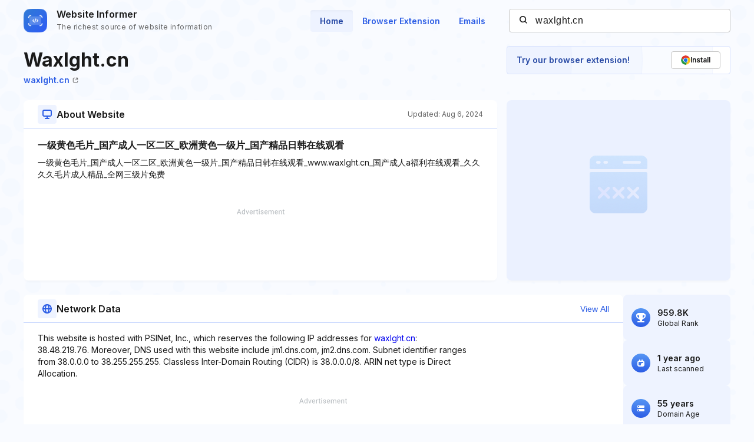

--- FILE ---
content_type: text/html; charset=utf-8
request_url: https://www.google.com/recaptcha/api2/aframe
body_size: 267
content:
<!DOCTYPE HTML><html><head><meta http-equiv="content-type" content="text/html; charset=UTF-8"></head><body><script nonce="YJtXD33GDQQbiiTeYoRrlA">/** Anti-fraud and anti-abuse applications only. See google.com/recaptcha */ try{var clients={'sodar':'https://pagead2.googlesyndication.com/pagead/sodar?'};window.addEventListener("message",function(a){try{if(a.source===window.parent){var b=JSON.parse(a.data);var c=clients[b['id']];if(c){var d=document.createElement('img');d.src=c+b['params']+'&rc='+(localStorage.getItem("rc::a")?sessionStorage.getItem("rc::b"):"");window.document.body.appendChild(d);sessionStorage.setItem("rc::e",parseInt(sessionStorage.getItem("rc::e")||0)+1);localStorage.setItem("rc::h",'1765155915819');}}}catch(b){}});window.parent.postMessage("_grecaptcha_ready", "*");}catch(b){}</script></body></html>

--- FILE ---
content_type: application/javascript
request_url: https://assets.webinfcdn.net/redesign/dist/js/main.js?v=1.0
body_size: 362
content:
let btnMenu = document.querySelector('.btn-menu');

btnMenu.addEventListener('click', function() {
    const body = document.querySelector('body');
    const header = document.querySelector('header');
    const mobileMenu = document.querySelector('.mobile-menu-container');

    this.classList.toggle('btn-menu_show');
    body.classList.toggle('popup-show');
    header.classList.toggle('header_mob');
    mobileMenu.classList.toggle('mobile-menu-container_show');
});

// form validation
let btnSubmit = document.querySelector(".form-contacts .btn");

if (btnSubmit) {
    btnSubmit.addEventListener("click", function(e) {
        e.preventDefault();
        validateForm();
    })
}

function validateForm() {
    const email = document.getElementById("form-contacts__email").value.trim();
    const url = document.getElementById("form-contacts__url").value.trim();
    const textarea = document.getElementById("form-contacts__text").value.trim();
    const labels  = document.querySelectorAll(".form-contacts label");
    const labelEmail = document.querySelector(`[data-validate="form-contacts__email"]`);
    const labelUrl = document.querySelector(`[data-validate="form-contacts__url"]`);
    const labelText = document.querySelector(`[data-validate="form-contacts__text"]`);

    for (let i = 0; i < labels.length; i++) {
        const label = labels[i];
        label.classList.remove("error");
    }

    let isValid = true;

    const emailPattern = /^[^\s@]+@[^\s@]+\.[^\s@]+$/;
    if (!email || !emailPattern.test(email)) {
        labelEmail.classList.add("error");
        isValid = false;
    }

    if (!url) {
        labelUrl.classList.add("error");
        isValid = false;
    }

    if (!textarea) {
        labelText.classList.add("error");
        isValid = false;
    }

    if (isValid) {
        let form = document.querySelector(".form-contacts");
        form.submit();
        form.reset();
    }
}

let switchContainers = document.querySelectorAll(".emails-report__sort .btns-container");

if (switchContainers) {
    switchContainers.forEach(container => {
        container.addEventListener('click', (e) => {
            const btn = e.target.closest(".btn");

            if (btn && !btn.classList.contains("active")) {
                container.querySelectorAll(".active").forEach(activeBtn => {
                    activeBtn.classList.remove("active");
                });

                btn.classList.add("active");
            }
        })
    });
}